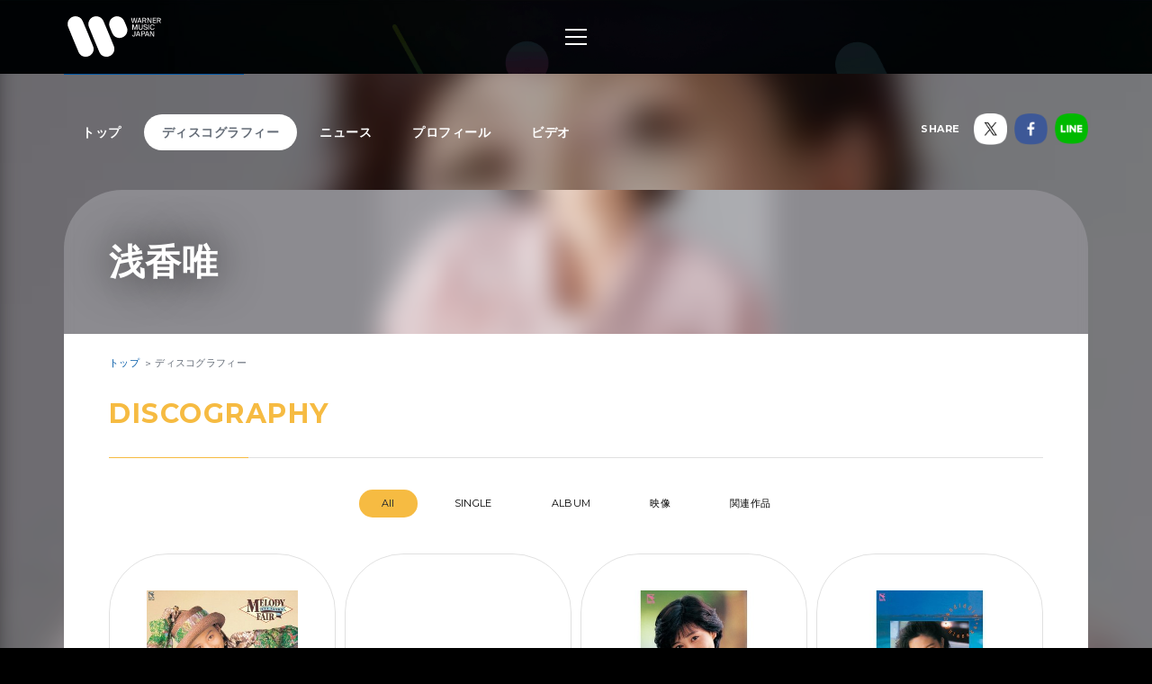

--- FILE ---
content_type: text/html; charset=utf-8
request_url: https://wmg.jp/asakayui/discography/page2/
body_size: 9680
content:
<!DOCTYPE html><html lang="ja"><head><meta content="IE=Edge" http-equiv="X-UA-Compatible" /><!--Google Tag Manager  Add 2019.12.11--><script>(function(w,d,s,l,i){w[l]=w[l]||[];w[l].push({'gtm.start':new Date().getTime(),event:'gtm.js'});var f=d.getElementsByTagName(s)[0],j=d.createElement(s),dl=l!='dataLayer'?'&l='+l:'';j.async=true;j.src='https://www.googletagmanager.com/gtm.js?id='+i+dl;f.parentNode.insertBefore(j,f);})(window,document,'script','dataLayer','GTM-PGTDRKD');</script><!--End Google Tag Manager--><!---- Google Tag Manager ----><script>(function(w,d,s,l,i){w[l]=w[l]||[];w[l].push({'gtm.start':new Date().getTime(),event:'gtm.js'});var f=d.getElementsByTagName(s)[0],j=d.createElement(s),dl=l!='dataLayer'?'&l='+l:'';j.async=true;j.src='https://www.googletagmanager.com/gtm.js?id='+i+dl;f.parentNode.insertBefore(j,f);})(window,document,'script','dataLayer','GTM-Q9F5');</script><!---- End Google Tag Manager ----><!--OneTrust Cookies Consent Notice start  Add 2025.04.03--><script charset="UTF-8" data-document-language="true" data-domain-script="25abccbb-4295-4bf7-b1f2-a5e4793276d6" id="onetrustcdn" src="https://cdn.cookielaw.org/scripttemplates/otSDKStub.js" type="text/javascript"></script><script type="text/javascript">function OptanonWrapper() {
  var allLinks = document.querySelectorAll('a[href*="https://www.wminewmedia.com/cookies-policy/"]:not([href*="?ot="])');
  for (var i = 0; i < allLinks.length; i++) {
    let href = allLinks[i].href;
    href = href + '?ot=' + document.getElementById('onetrustcdn').getAttribute('data-domain-script') + '&url=' + window.location.hostname;
    allLinks[i].setAttribute("href", href);
    allLinks[i].setAttribute("target", "_blank");
  }
  var eOT = new Event("OneTrustGroupsUpdated");
  document.dispatchEvent(eOT);
}</script><link href="https://www.wminewmedia.com/cookies-policy/onetrust/ot.css" rel="stylesheet" type="text/css" /><!--OneTrust Cookies Consent Notice end--><meta content="noimageai, noai" name="robots" /><meta content="width=device-width" name="viewport" /><meta content="telephone=no" name="format-detection" /><meta charset="utf-8">
<title>浅香唯 ディスコグラフィー | Warner Music Japan</title>
<meta name="description" content="浅香唯の最新リリース情報、過去のディスコグラフィ一覧をご覧いただけます。">
<meta name="keywords" content="浅香唯,浅香 唯 asaka yui アサカユイ あさかゆい,スケバン刑事,ディスコグラフィ,discography,試聴,mv,ワーナーミュージック・ジャパン,warner music japan">
<link rel="canonical" href="https://wmg.jp/asakayui/discography/">
<meta property="og:title" content="浅香唯 ディスコグラフィー | Warner Music Japan">
<meta property="og:description" content="浅香唯の最新リリース情報、過去のディスコグラフィ一覧をご覧いただけます。">
<meta property="og:type" content="article">
<meta property="og:url" content="https://wmg.jp/asakayui/discography/">
<meta property="og:image" content="https://wmg.jp/artists/5784/images/assasa.jpg">
<meta property="og:site_name" content="ワーナーミュージック・ジャパン | Warner Music Japan">
<meta property="og:locale" content="ja_JP">
<meta name="twitter:card" content="summary">
<meta name="twitter:site" content="@warnermusic_jp">
<meta name="twitter:image" content="https://wmg.jp/artists/5784/images/asaka.jpg"><meta content="#2d88ef" name="msapplication-TileColor" /><meta content="/assets/img/favicons/mstile-144x144.png" name="msapplication-TileImage" /><link href="/assets/img/favicons/favicon.ico" rel="shortcut icon" type="image/vnd.microsoft.icon" /><link href="/assets/img/favicons/favicon.ico" rel="icon" type="image/vnd.microsoft.icon" /><link href="/assets/img/favicons/apple-touch-icon-57x57.png" rel="apple-touch-icon" sizes="57x57" /><link href="/assets/img/favicons/apple-touch-icon-60x60.png" rel="apple-touch-icon" sizes="60x60" /><link href="/assets/img/favicons/apple-touch-icon-72x72.png" rel="apple-touch-icon" sizes="72x72" /><link href="/assets/img/favicons/apple-touch-icon-76x76.png" rel="apple-touch-icon" sizes="76x76" /><link href="/assets/img/favicons/apple-touch-icon-114x114.png" rel="apple-touch-icon" sizes="114x114" /><link href="/assets/img/favicons/apple-touch-icon-120x120.png" rel="apple-touch-icon" sizes="120x120" /><link href="/assets/img/favicons/apple-touch-icon-144x144.png" rel="apple-touch-icon" sizes="144x144" /><link href="/assets/img/favicons/apple-touch-icon-152x152.png" rel="apple-touch-icon" sizes="152x152" /><link href="/assets/img/favicons/apple-touch-icon-180x180.png" rel="apple-touch-icon" sizes="180x180" /><link href="/assets/img/favicons/android-chrome-36x36.png" rel="icon" sizes="36x36" type="image/png" /><link href="/assets/img/favicons/android-chrome-48x48.png" rel="icon" sizes="48x48" type="image/png" /><link href="/assets/img/favicons/android-chrome-72x72.png" rel="icon" sizes="72x72" type="image/png" /><link href="/assets/img/favicons/android-chrome-96x96.png" rel="icon" sizes="96x96" type="image/png" /><link href="/assets/img/favicons/android-chrome-128x128.png" rel="icon" sizes="128x128" type="image/png" /><link href="/assets/img/favicons/android-chrome-144x144.png" rel="icon" sizes="144x144" type="image/png" /><link href="/assets/img/favicons/android-chrome-152x152.png" rel="icon" sizes="152x152" type="image/png" /><link href="/assets/img/favicons/android-chrome-192x192.png" rel="icon" sizes="192x192" type="image/png" /><link href="/assets/img/favicons/android-chrome-256x256.png" rel="icon" sizes="256x256" type="image/png" /><link href="/assets/img/favicons/android-chrome-384x384.png" rel="icon" sizes="384x384" type="image/png" /><link href="/assets/img/favicons/android-chrome-512x512.png" rel="icon" sizes="512x512" type="image/png" /><link href="/assets/img/favicons/icon-36x36.png" rel="icon" sizes="36x36" type="image/png" /><link href="/assets/img/favicons/icon-48x48.png" rel="icon" sizes="48x48" type="image/png" /><link href="/assets/img/favicons/icon-72x72.png" rel="icon" sizes="72x72" type="image/png" /><link href="/assets/img/favicons/icon-96x96.png" rel="icon" sizes="96x96" type="image/png" /><link href="/assets/img/favicons/icon-128x128.png" rel="icon" sizes="128x128" type="image/png" /><link href="/assets/img/favicons/icon-144x144.png" rel="icon" sizes="144x144" type="image/png" /><link href="/assets/img/favicons/icon-152x152.png" rel="icon" sizes="152x152" type="image/png" /><link href="/assets/img/favicons/icon-160x160.png" rel="icon" sizes="160x160" type="image/png" /><link href="/assets/img/favicons/icon-192x192.png" rel="icon" sizes="192x192" type="image/png" /><link href="/assets/img/favicons/icon-196x196.png" rel="icon" sizes="196x196" type="image/png" /><link href="/assets/img/favicons/icon-256x256.png" rel="icon" sizes="256x256" type="image/png" /><link href="/assets/img/favicons/icon-384x384.png" rel="icon" sizes="384x384" type="image/png" /><link href="/assets/img/favicons/icon-512x512.png" rel="icon" sizes="512x512" type="image/png" /><link href="/assets/img/favicons/icon-16x16.png" rel="icon" sizes="16x16" type="image/png" /><link href="/assets/img/favicons/icon-24x24.png" rel="icon" sizes="24x24" type="image/png" /><link href="/assets/img/favicons/icon-32x32.png" rel="icon" sizes="32x32" type="image/png" /><link href="https://fonts.googleapis.com/css?family=Montserrat:400,700" rel="stylesheet" /><link rel="stylesheet" media="all" href="/assets/application-2377c1218932b80bb6654ab655b76532b179d4181dc334ccc5c73ff63cf49cf3.css" /><script src="/assets/application-1e5bf4d3b518ab1edfda28bb0132db4b344d51196c32d11ed1af52a5568c7d53.js"></script><meta name="csrf-param" content="authenticity_token" />
<meta name="csrf-token" content="Ouw0BWreNso0FDy7B+IJHlm/rUOEqIgn9RDGUFoZ+FeW9c3t8VkRj8e02YX03exU58Uo0jNer0Ykp0PH6ZEgBg==" /><script src="/common/js/ga.js" type="text/javascript"></script><style type="text/css">.artist__body {}
.artist__body, .pager__num.-current {color:  !important;}
.headingColor, .artist .playlist__list a:not(.-current):hover {color:  !important;}.headingBgColor, .section__title.headingColor::before, .section__filter .-current a, .artist .playlist__list .-current {background-color:  !important;}.artist .playlist__list a:not(.-current):hover {border: 1px solid  !important;}
.linkColor, .pagination a:not(.-current), .breadcrumbs a[href] {color:  !important;}</style></head><body class="-artist"><!--Google Tag Manager (noscript)  Add 2019.12.11--><noscript><iframe height="0" src="https://www.googletagmanager.com/ns.html?id=GTM-PGTDRKD" style="display:none;visibility:hidden" width="0"></iframe></noscript><!--End Google Tag Manager (noscript)--><!--Google Tag Manager (noscript)--><noscript><iframe height="0" src="https://www.googletagmanager.com/ns.html?id=GTM-Q9F5" style="display:none;visibility:hidden" width="0"></iframe></noscript><!--End Google Tag Manager (noscript)--><header class="header" role="banner"><div class="header__inner"><h1 class="header__logo"><a href="/"><img alt="ワーナーミュージック・ジャパン | Warner Music Japan" src="/assets/img/logo.svg" /></a></h1><div class="header__toggle -open"><a data-wmg-btn-open=""><span></span></a></div><nav class="header__nav nav"><div class="nav__inner"><div class="header__toggle -close"><a data-wmg-btn-close=""><span></span></a></div><p class="header__logo"><a href="/"><img alt="ワーナーミュージック・ジャパン | Warner Music Japan" src="/assets/img/logo.svg" /></a></p><div class="nav__search"><form id="searchform" name="searchform" action="/search/" accept-charset="UTF-8" method="get"><input type="text" name="q" id="keywords" placeholder="キーワード" /><button name="button" type="button" onclick="document.searchform.submit()"><i class="wmgIcon -search"></i></button></form></div><div class="nav__content"><ul class="nav__links"><li class="nav__link"><a class="-warnerblue -bg" href="/artistlist/"><span>アーティスト検索</span></a></li><li class="nav__link"><a class="-red -bg" href="/newrelease/"><span>リリース一覧</span></a></li><li class="nav__link"><a class="-purple -bg" href="/feature/"><span>特集</span></a></li></ul><div class="nav__sns"><p><span>SNS<span class="pc">で最新情報をチェック！</span></span></p><ul><li><a href="https://twitter.com/warnermusic_jp" target="_blank"><img alt="X（旧Twitter）" src="/assets/img/sns_x.png?240123" /></a></li><li><a href="https://www.instagram.com/warnermusic_jp/" target="_blank"><img alt="Instagram" src="/assets/img/sns_instagram.png" /></a></li><li><a href="https://www.tiktok.com/@warnermusic_japan" target="_blank"><img alt="TikTok" src="/assets/img/sns_tiktok.png" /></a></li><li><a href="http://www.youtube.com/warnermusicjapan" target="_blank"><img alt="YouTube" src="/assets/img/sns_youtube.png" /></a></li><li><a href="https://www.facebook.com/warnermusicjapan" target="_blank"><img alt="Facebook" src="/assets/img/sns_facebook.png" /></a></li></ul></div></div></div></nav><aside class="header__share"><ul><li><a href="https://twitter.com/warnermusic_jp" target="_blank"><img alt="X（旧Twitter）" src="/assets/img/sns_x.png?240123" /></a></li><li><a href="https://www.facebook.com/warnermusicjapan" target="_blank"><img alt="Facebook" src="/assets/img/sns_facebook.png" /></a></li></ul></aside></div></header><main class="main" role="main"><div class="section blank"></div><div class="content"><article class="artist -page"><div class="artistBg"><div style="background-image: url(/artists/5784/images/ai_68x68_asaka.jpg);"></div></div><header class="artist__header"><nav class="artist__nav"><ul><li><a class="" href="/asakayui/">トップ</a></li><li><a class="-current" href="/asakayui/discography/">ディスコグラフィー</a></li><li><a class="" href="/asakayui/news/">ニュース</a></li><li><a class="" href="/asakayui/profile/">プロフィール</a></li><li><a class="" href="/asakayui/mv/">ビデオ</a></li></ul></nav><div class="artist__top"><div class="artist__image" style="background-image: url(/artists/5784/images/assasa.jpg);"></div><p class="artist__name"><em>浅香唯</em></p></div><aside class="artist__share"><p>SHARE</p><ul><li class="-twitter"><a target="_blank"><img alt="X（旧Twitter）" src="/assets/img/sns_x.png?240123" /></a></li><li class="-facebook"><a target="_blank"><img alt="Facebook" src="/assets/img/sns_facebook.png" /></a></li><li class="-line"><a target="_blank"><img alt="Line" src="/assets/img/sns_line.png" /></a></li></ul></aside></header><div class="artist__body"><div class="breadcrumbs" itemscope="" itemtype="http://schema.org/BreadcrumbList"><span itemprop="itemListElement" itemscope="itemscope" itemtype="http://schema.org/ListItem"><a itemtype="http://schema.org/Thing" itemprop="item" href="/asakayui/"><span itemprop="name">トップ</span></a><meta content="1" itemprop="position" /></span><span itemprop="itemListElement" itemscope="itemscope" itemtype="http://schema.org/ListItem"><a itemprop="item" itemtype="http://schema.org/Thing"><span itemprop="name">ディスコグラフィー</span></a><meta content="2" itemprop="position" /></span></div><div class="artistDisco -list"><section class="section"><div class="section__inner"><h1 class="section__title headingColor"><em>Discography</em></h1><div class="-clear"><ul class="section__filter disco__filter"><li class="-current"><a href="/asakayui/discography/">All</a></li><li><a href="/asakayui/discography/single/">SINGLE<i class="wmgIcon -arrow_down_2"></i></a></li><li><a href="/asakayui/discography/album/">ALBUM<i class="wmgIcon -arrow_down_2"></i></a></li><li><a href="/asakayui/discography/video/">映像<i class="wmgIcon -arrow_down_2"></i></a></li><li><a href="/asakayui/discography/related">関連作品</a></li></ul></div><div class="disco__list"><article class="disco__item"><div class="disco__jacket"><a href="/asakayui/discography/6806/"><img alt="" data-original="/packages/6806/images/pi_320x320_wpcl000010801_LLL.jpg" height="168" width="168" /></a><div class="disco__footer"><div class="disco__buy pc"><a class="-disabled" data-wmg-modal-opener="purchase" href="#purchase6806">Buy<i class="wmgIcon -plus"></i></a></div><div class="disco__trial"><button data-wmg-spotify-popup="https://open.spotify.com/embed/album/5xf9wflaSqu443Yaa5YZeZ" onclick="_gaq.push([&#39;_trackEvent&#39;, &#39;Preview&#39;, &#39;Listen&#39;, &#39;/asakayui/discography/page2_WPCL-10801&#39;, 1, true]);" type="button"><i class="wmgIcon -music"></i><span class="sp">試聴</span></button></div></div></div><div class="disco__body"><div class="disco__info"><ul class="discotags"><li class="discotags__tag -album">ALBUM</li><li class="discotags__tag -kikaku">CD</li></ul></div><div class="disco__title"><h3><a class="linkColor" href="/asakayui/discography/6806/">MELODY FAIR＜紙ジャケットCD＞</a></h3><p class="disco__description">2010.07.07 発売 ￥2,409（税込）／WPCL-10801</p><ul class="disco__delitags"><li class="discotags__tag -saihan">再販</li></ul></div></div></article><article class="disco__item"><div class="disco__jacket"><a href="/asakayui/discography/6807/"><img alt="" data-original="/packages/6807/images/pi_320x320_wpzl000030187_LLL.jpg" height="168" width="168" /></a><div class="disco__footer"><div class="disco__buy pc"><a class="-disabled" data-wmg-modal-opener="purchase" href="#purchase6807">Buy<i class="wmgIcon -plus"></i></a></div></div></div><div class="disco__body"><div class="disco__info"><ul class="discotags"><li class="discotags__tag -album">ALBUM</li><li class="discotags__tag -kikaku">CD+DVD</li></ul></div><div class="disco__title"><h3><a class="linkColor" href="/asakayui/discography/6807/">紙ジャケットCD-BOX</a></h3><p class="disco__description">2010.07.07 発売 ￥16,553（税込）／WPZL-30187/194</p><ul class="disco__delitags"><li class="discotags__tag -saihan">再販</li></ul></div></div></article><article class="disco__item"><div class="disco__jacket"><a href="/asakayui/discography/6808/"><img alt="" data-original="/packages/6808/images/pi_320x320_wpbl000090139_LLL.jpg" height="168" width="168" /></a><div class="disco__footer"><div class="disco__buy pc"><a class="-disabled" data-wmg-modal-opener="purchase" href="#purchase6808">Buy<i class="wmgIcon -plus"></i></a></div></div></div><div class="disco__body"><div class="disco__info"><ul class="discotags"><li class="discotags__tag -video">映像</li><li class="discotags__tag -kikaku">DVD</li></ul></div><div class="disco__title"><h3><a class="linkColor" href="/asakayui/discography/6808/">ONLY YUI</a></h3><p class="disco__description">2010.06.23 発売 ￥2,934（税込）／WPBL-90139</p></div></div></article><article class="disco__item"><div class="disco__jacket"><a href="/asakayui/discography/6809/"><img alt="" data-original="/packages/6809/images/pi_320x320_wpbl000090140_LLL.jpg" height="168" width="168" /></a><div class="disco__footer"><div class="disco__buy pc"><a class="-disabled" data-wmg-modal-opener="purchase" href="#purchase6809">Buy<i class="wmgIcon -plus"></i></a></div></div></div><div class="disco__body"><div class="disco__info"><ul class="discotags"><li class="discotags__tag -video">映像</li><li class="discotags__tag -kikaku">DVD</li></ul></div><div class="disco__title"><h3><a class="linkColor" href="/asakayui/discography/6809/">Candid Girl - 浅香唯 IN AUSTRALIA</a></h3><p class="disco__description">2010.06.23 発売 ￥2,934（税込）／WPBL-90140</p></div></div></article><article class="disco__item"><div class="disco__jacket"><a href="/asakayui/discography/6810/"><img alt="" data-original="/packages/6810/images/pi_320x320_wpbl000090141_LLL.jpg" height="168" width="168" /></a><div class="disco__footer"><div class="disco__buy pc"><a class="-disabled" data-wmg-modal-opener="purchase" href="#purchase6810">Buy<i class="wmgIcon -plus"></i></a></div></div></div><div class="disco__body"><div class="disco__info"><ul class="discotags"><li class="discotags__tag -video">映像</li><li class="discotags__tag -kikaku">DVD</li></ul></div><div class="disco__title"><h3><a class="linkColor" href="/asakayui/discography/6810/">ロックンロール・サーカス’89 浅香唯スパークリング・ライブ</a></h3><p class="disco__description">2010.06.23 発売 ￥3,562（税込）／WPBL-90141</p></div></div></article><article class="disco__item"><div class="disco__jacket"><a href="/asakayui/discography/6748/"><img alt="" data-original="/packages/6748/images/pi_320x320_wpcl000010793_LLL.jpg" height="168" width="168" /></a><div class="disco__footer"><div class="disco__buy pc"><a class="-disabled" data-wmg-modal-opener="purchase" href="#purchase6748">Buy<i class="wmgIcon -plus"></i></a></div><div class="disco__trial"><button data-wmg-spotify-popup="https://open.spotify.com/embed/album/4uM0EGl4P6cBf78WTPo7MW" onclick="_gaq.push([&#39;_trackEvent&#39;, &#39;Preview&#39;, &#39;Listen&#39;, &#39;/asakayui/discography/page2_WPCL-10793/4&#39;, 1, true]);" type="button"><i class="wmgIcon -music"></i><span class="sp">試聴</span></button></div></div></div><div class="disco__body"><div class="disco__info"><ul class="discotags"><li class="discotags__tag -album">ALBUM</li><li class="discotags__tag -kikaku">CD</li></ul></div><div class="disco__title"><h3><a class="linkColor" href="/asakayui/discography/6748/">CRYSTALS ～25th Anniversary Best～</a></h3><p class="disco__description">2010.06.09 発売 ￥3,353（税込）／WPCL-10793/4</p></div></div></article><article class="disco__item"><div class="disco__jacket"><a href="/asakayui/discography/2461/"><img alt="" data-original="/packages/2461/images/pi_320x320_wpcl000070503_LLL.jpg" height="168" width="168" /></a><div class="disco__footer"><div class="disco__buy pc"><a class="-disabled" data-wmg-modal-opener="purchase" href="#purchase2461">Buy<i class="wmgIcon -plus"></i></a></div><div class="disco__trial"><button data-wmg-spotify-popup="https://open.spotify.com/embed/album/5QfnomtmtNvgdAScuyhAo8" onclick="_gaq.push([&#39;_trackEvent&#39;, &#39;Preview&#39;, &#39;Listen&#39;, &#39;/asakayui/discography/page2_WPCL-70503&#39;, 1, true]);" type="button"><i class="wmgIcon -music"></i><span class="sp">試聴</span></button></div></div></div><div class="disco__body"><div class="disco__info"><ul class="discotags"><li class="discotags__tag -album">ALBUM</li><li class="discotags__tag -kikaku">CD</li></ul></div><div class="disco__title"><h3><a class="linkColor" href="/asakayui/discography/2461/">究極のベスト！ 浅香 唯</a></h3><p class="disco__description">2005.06.22 発売 ￥1,572（税込）／WPCL-70503</p></div></div></article><article class="disco__item"><div class="disco__jacket"><a href="/asakayui/discography/27158/"><img alt="" data-original="/packages/27158/images/pi_320x320_Yawara_WPDH-11170_640.jpg" height="168" width="168" /></a><div class="disco__footer"></div></div><div class="disco__body"><div class="disco__info"><ul class="discotags"><li class="discotags__tag -album">ALBUM</li><li class="discotags__tag -delitag">配信限定</li></ul></div><div class="disco__title"><h3>矢島賢、浅香唯<a class="linkColor" href="/asakayui/discography/27158/">YAWARA! (オリジナル・サウンドトラック)</a></h3><p class="disco__description">2022.12.04 配信／5054197445743</p><ul class="disco__delitags"></ul></div></div></article></div></div></section><div class="list__pager"><nav class="pagination"><span class="prev"><a rel="prev" class="pager__prev -disabled" href="/asakayui/discography/">&lt;</a></span> <a rel="prev" class="pager__num -disabled" href="/asakayui/discography/">1</a> <a class="pager__num -disabled -current" href="/asakayui/discography/page2/">2</a> </nav></div></div><section data-wmg-modal-target="" id="purchase6806"><div class="modalPurchase"><div class="modalPurchase__inner"><div class="modalPurchase__image"><img alt="" data-original="/packages/6806/images/pi_320x320_wpcl000010801_LLL.jpg" height="168" width="168" /></div><div class="modalPurchase__text"><h3 class="modalPurchase__name"><span>浅香唯</span><em>MELODY FAIR＜紙ジャケットCD＞</em></h3><ul class="discotags"><li class="discotags__tag -album">ALBUM</li><li class="discotags__tag -kikaku">CD</li><li class="discotags__tag -saihan">再販</li></ul><p class="modalPurchase__info">2010.07.07 発売 ￥2,409（税込）／WPCL-10801</p><div class="modalPurchase__more" data-wmg-more=""><a href="#">もっと見る</a><div class="-hidden"><p>ビッグヒットを記録し代表曲となった「セシル」、また他にも名曲「Melody」、ナンバーワンヒット「TRUE LOVE」を収録！アナログLPで発売された最後のアルバムでもある1989年発表の名作。</p></div></div></div><div class="modalPurchase__retailers retailers"><section class="retailers__section -buy"><h4 class="retailers__title"><span>Buy</span><span></span></h4><div class"retailers__list"><div class="retailer -bordered"><a href="https://www.amazon.co.jp/dp/B003JEHCTQ/ref=as_li_ss_tl?pf_rd_m=AN1VRQENFRJN5&pf_rd_p=14895845-6b63-47e2-b967-96bf0ca66fcb&pd_rd_wg=9ztv0&pf_rd_r=66ZE6KD7K69YT5MBSAZQ&pf_rd_s=desktop-sx-bottom-slot&pf_rd_t=301&pd_rd_i=B003JEHCTQ&pd_rd_w=IoHsC&pf_rd_i=B00OMKTUZA&pd_rd_r=39b048ec-0e3b-4a34-b2db-b756f7e75393&ie=UTF8&qid=1535368961&sr=3&linkCode=ll1&tag=art_wmj3-22&linkId=c943c8f0cfb3e32b4070253e8e411aa9&language=ja_JP" target="_blank"><img src="/assets/img/bnr_retailer_amazon.png" alt="Amazon"></a></div><div class="retailer"><a href="http://ck.jp.ap.valuecommerce.com/servlet/referral?sid=2622717&pid=880115287&vc_url=http://tower.jp/search/item/WPCL-10801/" target="_blank"><img src="/assets/img/bnr_retailer_towerrecords.png" alt="TOWER RECORDS ONLINE"></a></div><div class="retailer -bordered"><a href="http://click.linksynergy.com/fs-bin/click?id=0MjDkhL2fM4&subid=&offerid=314039.1&type=10&tmpid=1161&RD_PARM1=http%253A%252F%252Fwww.hmv.co.jp%252Fsearch%252Fsearchresults.asp%253Fisbn%253D4943674098781" target="_blank"><img src="/assets/img/banner/buy/hmvbooks.png" alt="HMV&BOOKS online"></a></div></div></section><section class="retailers__section -download"><h4 class="retailers__title"><span>Download</span><span></span></h4><div class"retailers__list"><div class="retailer"><a href="https://itunes.apple.com/jp/album/melody-fair-8-2015-remaster/1617320886?app=itunes&at=10l6Y8" target="_blank"><img src="/assets/img/banner/buy/itunes.png" alt="iTunes から入手"></a></div><div class="retailer"><a href="http://ck.jp.ap.valuecommerce.com/servlet/referral?sid=2622717&pid=884278804&vc_url=https://recochoku.jp/album/A2002784330/album" target="_blank"><img src="/assets/img/banner/buy/recochoku.png" alt="レコチョク"></a></div><div class="retailer -bordered"><a href="https://www.amazon.co.jp/dp/B09X4JDWRV/ref=as_li_ss_tl?pf_rd_m=AN1VRQENFRJN5&pf_rd_p=14895845-6b63-47e2-b967-96bf0ca66fcb&pd_rd_wg=9ztv0&pf_rd_r=66ZE6KD7K69YT5MBSAZQ&pf_rd_s=desktop-sx-bottom-slot&pf_rd_t=301&pd_rd_i=B09X4JDWRV&pd_rd_w=IoHsC&pf_rd_i=B00OMKTUZA&pd_rd_r=39b048ec-0e3b-4a34-b2db-b756f7e75393&ie=UTF8&qid=1535368961&sr=3&linkCode=ll1&tag=art_wmj3-22&linkId=c943c8f0cfb3e32b4070253e8e411aa9&language=ja_JP" target="_blank"><img src="/assets/img/banner/buy/amazonmusic.png" alt="Amazon Music"></a></div><div class="retailer"><a href="https://mora.jp/package/43000008/A10302B0007450364F/" target="_blank"><img src="/assets/img/banner/buy/mora.png" alt="mora"></a></div></div></section><section class="retailers__section -streaming"><h4 class="retailers__title"><span>Streaming</span><span></span></h4><div class"retailers__list"><div class="retailer"><a href="https://itunes.apple.com/jp/album/melody-fair-8-2015-remaster/1617320886?app=music&at=10l6Y8" target="_blank"><img src="/assets/img/banner/buy/applemusic.png?211224" alt="Apple Music で聴く"></a></div><div class="retailer -bordered"><a href="https://www.amazon.co.jp/dp/B09X4JDWRV/ref=as_li_ss_tl?pf_rd_m=AN1VRQENFRJN5&pf_rd_p=14895845-6b63-47e2-b967-96bf0ca66fcb&pd_rd_wg=9ztv0&pf_rd_r=66ZE6KD7K69YT5MBSAZQ&pf_rd_s=desktop-sx-bottom-slot&pf_rd_t=301&pd_rd_i=B09X4JDWRV&pd_rd_w=IoHsC&pf_rd_i=B00OMKTUZA&pd_rd_r=39b048ec-0e3b-4a34-b2db-b756f7e75393&ie=UTF8&qid=1535368961&sr=3&linkCode=ll1&tag=art_wmj3-22&linkId=c943c8f0cfb3e32b4070253e8e411aa9&language=ja_JP" target="_blank"><img src="/assets/img/banner/buy/amazonmusic.png" alt="Amazon Music Unlimited"></a></div><div class="retailer"><a href="https://open.spotify.com/album/5xf9wflaSqu443Yaa5YZeZ" target="_blank"><img src="/assets/img/banner/buy/spotify.png" alt="Spotify"></a></div><div class="retailer -bordered"><a href="https://music.line.me/webapp/album/mb00000000027d5ce1" target="_blank"><img src="/assets/img/banner/buy/line.png?190625" alt="LINE"></a></div><div class="retailer -bordered"><a href="https://s.awa.fm/album/2a4d6683ae41609b2922" target="_blank"><img src="/assets/img/banner/buy/awa.png" alt="AWA"></a></div></div></section></div></div></div></section><section data-wmg-modal-target="" id="purchase6807"><div class="modalPurchase"><div class="modalPurchase__inner"><div class="modalPurchase__image"><img alt="" data-original="/packages/6807/images/pi_320x320_wpzl000030187_LLL.jpg" height="168" width="168" /></div><div class="modalPurchase__text"><h3 class="modalPurchase__name"><span>浅香唯</span><em>紙ジャケットCD-BOX</em></h3><ul class="discotags"><li class="discotags__tag -album">ALBUM</li><li class="discotags__tag -kikaku">CD+DVD</li><li class="discotags__tag -saihan">再販</li></ul><p class="modalPurchase__info">2010.07.07 発売 ￥16,553（税込）／WPZL-30187/194</p><div class="modalPurchase__more" data-wmg-more=""><a href="#">もっと見る</a><div class="-hidden"><p>[BOXセットのみの豪華2大特典]  ☆ボーナスDVD  『Fun! Fan! Fun! Yuiグラフィティ』付！ （1989年発表の本映像作品を初DVD化のうえ紙ジャケット仕様で収録！） ☆豪華48Pスペシャル写真集付！</p></div></div></div><div class="modalPurchase__retailers retailers"><section class="retailers__section -buy"><h4 class="retailers__title"><span>Buy</span><span></span></h4><div class"retailers__list"><div class="retailer -bordered"><a href="https://www.amazon.co.jp/dp/B003JEHCVY/ref=as_li_ss_tl?pf_rd_m=AN1VRQENFRJN5&pf_rd_p=14895845-6b63-47e2-b967-96bf0ca66fcb&pd_rd_wg=9ztv0&pf_rd_r=66ZE6KD7K69YT5MBSAZQ&pf_rd_s=desktop-sx-bottom-slot&pf_rd_t=301&pd_rd_i=B003JEHCVY&pd_rd_w=IoHsC&pf_rd_i=B00OMKTUZA&pd_rd_r=39b048ec-0e3b-4a34-b2db-b756f7e75393&ie=UTF8&qid=1535368961&sr=3&linkCode=ll1&tag=art_wmj3-22&linkId=c943c8f0cfb3e32b4070253e8e411aa9&language=ja_JP" target="_blank"><img src="/assets/img/bnr_retailer_amazon.png" alt="Amazon"></a></div><div class="retailer"><a href="http://ck.jp.ap.valuecommerce.com/servlet/referral?sid=2622717&pid=880115287&vc_url=http://tower.jp/search/item/WPZL-30187/" target="_blank"><img src="/assets/img/bnr_retailer_towerrecords.png" alt="TOWER RECORDS ONLINE"></a></div><div class="retailer -bordered"><a href="http://click.linksynergy.com/fs-bin/click?id=0MjDkhL2fM4&subid=&offerid=314039.1&type=10&tmpid=1161&RD_PARM1=http%253A%252F%252Fwww.hmv.co.jp%252Fsearch%252Fsearchresults.asp%253Fisbn%253D4943674099313" target="_blank"><img src="/assets/img/banner/buy/hmvbooks.png" alt="HMV&BOOKS online"></a></div></div></section></div></div></div></section><section data-wmg-modal-target="" id="purchase6808"><div class="modalPurchase"><div class="modalPurchase__inner"><div class="modalPurchase__image"><img alt="" data-original="/packages/6808/images/pi_320x320_wpbl000090139_LLL.jpg" height="168" width="168" /></div><div class="modalPurchase__text"><h3 class="modalPurchase__name"><span>浅香唯</span><em>ONLY YUI</em></h3><ul class="discotags"><li class="discotags__tag -video">映像</li><li class="discotags__tag -kikaku">DVD</li></ul><p class="modalPurchase__info">2010.06.23 発売 ￥2,934（税込）／WPBL-90139</p><div class="modalPurchase__more" data-wmg-more=""><a href="#">もっと見る</a><div class="-hidden"><p>『スケバン刑事III』への主演、「STAR」の大ヒットでトップアイドルの仲間入りをした浅香唯のファーストビデオ！1987年作品の初DVD化！</p></div></div></div><div class="modalPurchase__retailers retailers"><section class="retailers__section -buy"><h4 class="retailers__title"><span>Buy</span><span></span></h4><div class"retailers__list"><div class="retailer -bordered"><a href="https://www.amazon.co.jp/dp/B003JEHD22/ref=as_li_ss_tl?pf_rd_m=AN1VRQENFRJN5&pf_rd_p=14895845-6b63-47e2-b967-96bf0ca66fcb&pd_rd_wg=9ztv0&pf_rd_r=66ZE6KD7K69YT5MBSAZQ&pf_rd_s=desktop-sx-bottom-slot&pf_rd_t=301&pd_rd_i=B003JEHD22&pd_rd_w=IoHsC&pf_rd_i=B00OMKTUZA&pd_rd_r=39b048ec-0e3b-4a34-b2db-b756f7e75393&ie=UTF8&qid=1535368961&sr=3&linkCode=ll1&tag=art_wmj3-22&linkId=c943c8f0cfb3e32b4070253e8e411aa9&language=ja_JP" target="_blank"><img src="/assets/img/bnr_retailer_amazon.png" alt="Amazon"></a></div><div class="retailer"><a href="http://ck.jp.ap.valuecommerce.com/servlet/referral?sid=2622717&pid=880115287&vc_url=http://tower.jp/search/item/WPBL-90139/" target="_blank"><img src="/assets/img/bnr_retailer_towerrecords.png" alt="TOWER RECORDS ONLINE"></a></div><div class="retailer -bordered"><a href="http://click.linksynergy.com/fs-bin/click?id=0MjDkhL2fM4&subid=&offerid=314039.1&type=10&tmpid=1161&RD_PARM1=http%253A%252F%252Fwww.hmv.co.jp%252Fsearch%252Fsearchresults.asp%253Fisbn%253D4943674099658" target="_blank"><img src="/assets/img/banner/buy/hmvbooks.png" alt="HMV&BOOKS online"></a></div></div></section></div></div></div></section><section data-wmg-modal-target="" id="purchase6809"><div class="modalPurchase"><div class="modalPurchase__inner"><div class="modalPurchase__image"><img alt="" data-original="/packages/6809/images/pi_320x320_wpbl000090140_LLL.jpg" height="168" width="168" /></div><div class="modalPurchase__text"><h3 class="modalPurchase__name"><span>浅香唯</span><em>Candid Girl - 浅香唯 IN AUSTRALIA</em></h3><ul class="discotags"><li class="discotags__tag -video">映像</li><li class="discotags__tag -kikaku">DVD</li></ul><p class="modalPurchase__info">2010.06.23 発売 ￥2,934（税込）／WPBL-90140</p><div class="modalPurchase__more" data-wmg-more=""><a href="#">もっと見る</a><div class="-hidden"><p>大ヒットを記録した同名アルバム『Candid Girl』の映像版！全編オーストラリアロケによる浅香唯のセカンド・ビデオ！1988年作品の初DVD化</p></div></div></div><div class="modalPurchase__retailers retailers"><section class="retailers__section -buy"><h4 class="retailers__title"><span>Buy</span><span></span></h4><div class"retailers__list"><div class="retailer -bordered"><a href="https://www.amazon.co.jp/dp/B003JEHD0O/ref=as_li_ss_tl?pf_rd_m=AN1VRQENFRJN5&pf_rd_p=14895845-6b63-47e2-b967-96bf0ca66fcb&pd_rd_wg=9ztv0&pf_rd_r=66ZE6KD7K69YT5MBSAZQ&pf_rd_s=desktop-sx-bottom-slot&pf_rd_t=301&pd_rd_i=B003JEHD0O&pd_rd_w=IoHsC&pf_rd_i=B00OMKTUZA&pd_rd_r=39b048ec-0e3b-4a34-b2db-b756f7e75393&ie=UTF8&qid=1535368961&sr=3&linkCode=ll1&tag=art_wmj3-22&linkId=c943c8f0cfb3e32b4070253e8e411aa9&language=ja_JP" target="_blank"><img src="/assets/img/bnr_retailer_amazon.png" alt="Amazon"></a></div><div class="retailer"><a href="http://ck.jp.ap.valuecommerce.com/servlet/referral?sid=2622717&pid=880115287&vc_url=http://tower.jp/search/item/WPBL-90140/" target="_blank"><img src="/assets/img/bnr_retailer_towerrecords.png" alt="TOWER RECORDS ONLINE"></a></div><div class="retailer -bordered"><a href="http://click.linksynergy.com/fs-bin/click?id=0MjDkhL2fM4&subid=&offerid=314039.1&type=10&tmpid=1161&RD_PARM1=http%253A%252F%252Fwww.hmv.co.jp%252Fsearch%252Fsearchresults.asp%253Fisbn%253D4943674099665" target="_blank"><img src="/assets/img/banner/buy/hmvbooks.png" alt="HMV&BOOKS online"></a></div></div></section></div></div></div></section><section data-wmg-modal-target="" id="purchase6810"><div class="modalPurchase"><div class="modalPurchase__inner"><div class="modalPurchase__image"><img alt="" data-original="/packages/6810/images/pi_320x320_wpbl000090141_LLL.jpg" height="168" width="168" /></div><div class="modalPurchase__text"><h3 class="modalPurchase__name"><span>浅香唯</span><em>ロックンロール・サーカス’89 浅香唯スパークリング・ライブ</em></h3><ul class="discotags"><li class="discotags__tag -video">映像</li><li class="discotags__tag -kikaku">DVD</li></ul><p class="modalPurchase__info">2010.06.23 発売 ￥3,562（税込）／WPBL-90141</p><div class="modalPurchase__more" data-wmg-more=""><a href="#">もっと見る</a><div class="-hidden"><p>大ヒット曲のオン・パレード！浅香唯の1989年のライブ・ツアーから最終の厚生年金会館公演の模様を収録した初のライブ映像！ 1989年作品の初DVD化！</p></div></div></div><div class="modalPurchase__retailers retailers"><section class="retailers__section -buy"><h4 class="retailers__title"><span>Buy</span><span></span></h4><div class"retailers__list"><div class="retailer -bordered"><a href="https://www.amazon.co.jp/dp/B003JEHD1I/ref=as_li_ss_tl?pf_rd_m=AN1VRQENFRJN5&pf_rd_p=14895845-6b63-47e2-b967-96bf0ca66fcb&pd_rd_wg=9ztv0&pf_rd_r=66ZE6KD7K69YT5MBSAZQ&pf_rd_s=desktop-sx-bottom-slot&pf_rd_t=301&pd_rd_i=B003JEHD1I&pd_rd_w=IoHsC&pf_rd_i=B00OMKTUZA&pd_rd_r=39b048ec-0e3b-4a34-b2db-b756f7e75393&ie=UTF8&qid=1535368961&sr=3&linkCode=ll1&tag=art_wmj3-22&linkId=c943c8f0cfb3e32b4070253e8e411aa9&language=ja_JP" target="_blank"><img src="/assets/img/bnr_retailer_amazon.png" alt="Amazon"></a></div><div class="retailer"><a href="http://ck.jp.ap.valuecommerce.com/servlet/referral?sid=2622717&pid=880115287&vc_url=http://tower.jp/search/item/WPBL-90141/" target="_blank"><img src="/assets/img/bnr_retailer_towerrecords.png" alt="TOWER RECORDS ONLINE"></a></div><div class="retailer -bordered"><a href="http://click.linksynergy.com/fs-bin/click?id=0MjDkhL2fM4&subid=&offerid=314039.1&type=10&tmpid=1161&RD_PARM1=http%253A%252F%252Fwww.hmv.co.jp%252Fsearch%252Fsearchresults.asp%253Fisbn%253D4943674099634" target="_blank"><img src="/assets/img/banner/buy/hmvbooks.png" alt="HMV&BOOKS online"></a></div></div></section></div></div></div></section><section data-wmg-modal-target="" id="purchase6748"><div class="modalPurchase"><div class="modalPurchase__inner"><div class="modalPurchase__image"><img alt="" data-original="/packages/6748/images/pi_320x320_wpcl000010793_LLL.jpg" height="168" width="168" /></div><div class="modalPurchase__text"><h3 class="modalPurchase__name"><span>浅香唯</span><em>CRYSTALS ～25th Anniversary Best～</em></h3><ul class="discotags"><li class="discotags__tag -album">ALBUM</li><li class="discotags__tag -kikaku">CD</li></ul><p class="modalPurchase__info">2010.06.09 発売 ￥3,353（税込）／WPCL-10793/4</p><div class="modalPurchase__more" data-wmg-more=""><a href="#">もっと見る</a><div class="-hidden"><p>デビュー25周年記念リリース
レーベルの垣根を越えた待望の決定盤ベストアルバムが登場！</p></div></div></div><div class="modalPurchase__retailers retailers"><section class="retailers__section -buy"><h4 class="retailers__title"><span>Buy</span><span></span></h4><div class"retailers__list"><div class="retailer -bordered"><a href="https://www.amazon.co.jp/dp/B003E838M2/ref=as_li_ss_tl?pf_rd_m=AN1VRQENFRJN5&pf_rd_p=14895845-6b63-47e2-b967-96bf0ca66fcb&pd_rd_wg=9ztv0&pf_rd_r=66ZE6KD7K69YT5MBSAZQ&pf_rd_s=desktop-sx-bottom-slot&pf_rd_t=301&pd_rd_i=B003E838M2&pd_rd_w=IoHsC&pf_rd_i=B00OMKTUZA&pd_rd_r=39b048ec-0e3b-4a34-b2db-b756f7e75393&ie=UTF8&qid=1535368961&sr=3&linkCode=ll1&tag=art_wmj3-22&linkId=c943c8f0cfb3e32b4070253e8e411aa9&language=ja_JP" target="_blank"><img src="/assets/img/bnr_retailer_amazon.png" alt="Amazon"></a></div><div class="retailer"><a href="http://ck.jp.ap.valuecommerce.com/servlet/referral?sid=2622717&pid=880115287&vc_url=http://tower.jp/search/item/WPCL-10793/" target="_blank"><img src="/assets/img/bnr_retailer_towerrecords.png" alt="TOWER RECORDS ONLINE"></a></div><div class="retailer -bordered"><a href="http://click.linksynergy.com/fs-bin/click?id=0MjDkhL2fM4&subid=&offerid=314039.1&type=10&tmpid=1161&RD_PARM1=http%253A%252F%252Fwww.hmv.co.jp%252Fsearch%252Fsearchresults.asp%253Fisbn%253D4943674098712" target="_blank"><img src="/assets/img/banner/buy/hmvbooks.png" alt="HMV&BOOKS online"></a></div></div></section><section class="retailers__section -download"><h4 class="retailers__title"><span>Download</span><span></span></h4><div class"retailers__list"><div class="retailer"><a href="https://itunes.apple.com/jp/album/crystals-25th-anniversary-best-warner-years/1623355631?app=itunes&at=10l6Y8" target="_blank"><img src="/assets/img/banner/buy/itunes.png" alt="iTunes から入手"></a></div><div class="retailer"><a href="http://ck.jp.ap.valuecommerce.com/servlet/referral?sid=2622717&pid=884278804&vc_url=https://recochoku.jp/album/A2002831076/album" target="_blank"><img src="/assets/img/banner/buy/recochoku.png" alt="レコチョク"></a></div><div class="retailer -bordered"><a href="https://www.amazon.co.jp/dp/B09ZY9MK8S/ref=as_li_ss_tl?pf_rd_m=AN1VRQENFRJN5&pf_rd_p=14895845-6b63-47e2-b967-96bf0ca66fcb&pd_rd_wg=9ztv0&pf_rd_r=66ZE6KD7K69YT5MBSAZQ&pf_rd_s=desktop-sx-bottom-slot&pf_rd_t=301&pd_rd_i=B09ZY9MK8S&pd_rd_w=IoHsC&pf_rd_i=B00OMKTUZA&pd_rd_r=39b048ec-0e3b-4a34-b2db-b756f7e75393&ie=UTF8&qid=1535368961&sr=3&linkCode=ll1&tag=art_wmj3-22&linkId=c943c8f0cfb3e32b4070253e8e411aa9&language=ja_JP" target="_blank"><img src="/assets/img/banner/buy/amazonmusic.png" alt="Amazon Music"></a></div><div class="retailer"><a href="https://mora.jp/package/43000008/A10302B0007541020F/" target="_blank"><img src="/assets/img/banner/buy/mora.png" alt="mora"></a></div></div></section><section class="retailers__section -streaming"><h4 class="retailers__title"><span>Streaming</span><span></span></h4><div class"retailers__list"><div class="retailer"><a href="https://itunes.apple.com/jp/album/crystals-25th-anniversary-best-warner-years/1623355631?app=music&at=10l6Y8" target="_blank"><img src="/assets/img/banner/buy/applemusic.png?211224" alt="Apple Music で聴く"></a></div><div class="retailer -bordered"><a href="https://www.amazon.co.jp/dp/B09ZY9MK8S/ref=as_li_ss_tl?pf_rd_m=AN1VRQENFRJN5&pf_rd_p=14895845-6b63-47e2-b967-96bf0ca66fcb&pd_rd_wg=9ztv0&pf_rd_r=66ZE6KD7K69YT5MBSAZQ&pf_rd_s=desktop-sx-bottom-slot&pf_rd_t=301&pd_rd_i=B09ZY9MK8S&pd_rd_w=IoHsC&pf_rd_i=B00OMKTUZA&pd_rd_r=39b048ec-0e3b-4a34-b2db-b756f7e75393&ie=UTF8&qid=1535368961&sr=3&linkCode=ll1&tag=art_wmj3-22&linkId=c943c8f0cfb3e32b4070253e8e411aa9&language=ja_JP" target="_blank"><img src="/assets/img/banner/buy/amazonmusic.png" alt="Amazon Music Unlimited"></a></div><div class="retailer"><a href="https://open.spotify.com/album/4uM0EGl4P6cBf78WTPo7MW" target="_blank"><img src="/assets/img/banner/buy/spotify.png" alt="Spotify"></a></div></div></section></div></div></div></section><section data-wmg-modal-target="" id="purchase2461"><div class="modalPurchase"><div class="modalPurchase__inner"><div class="modalPurchase__image"><img alt="" data-original="/packages/2461/images/pi_320x320_wpcl000070503_LLL.jpg" height="168" width="168" /></div><div class="modalPurchase__text"><h3 class="modalPurchase__name"><span>浅香唯</span><em>究極のベスト！ 浅香 唯</em></h3><ul class="discotags"><li class="discotags__tag -album">ALBUM</li><li class="discotags__tag -kikaku">CD</li></ul><p class="modalPurchase__info">2005.06.22 発売 ￥1,572（税込）／WPCL-70503</p><div class="modalPurchase__more" data-wmg-more=""><a href="#">もっと見る</a><div class="-hidden"><p>&#39;85年にデビュー。&#39;86年『スケバン刑事（デカ）』で3代目に抜擢され、80年代後半を代表するトップ・アイドルに。『スケバン刑事』主題歌「虹のDreamer」他、オリコン1位となった「C-Girl」（カネボウ88夏のプロモーション）、「セシル」等ヒット曲満載の究極のベスト！</p></div></div></div><div class="modalPurchase__retailers retailers"><section class="retailers__section -buy"><h4 class="retailers__title"><span>Buy</span><span></span></h4><div class"retailers__list"><div class="retailer -bordered"><a href="https://www.amazon.co.jp/dp/B0009EOZRG/ref=as_li_ss_tl?pf_rd_m=AN1VRQENFRJN5&pf_rd_p=14895845-6b63-47e2-b967-96bf0ca66fcb&pd_rd_wg=9ztv0&pf_rd_r=66ZE6KD7K69YT5MBSAZQ&pf_rd_s=desktop-sx-bottom-slot&pf_rd_t=301&pd_rd_i=B0009EOZRG&pd_rd_w=IoHsC&pf_rd_i=B00OMKTUZA&pd_rd_r=39b048ec-0e3b-4a34-b2db-b756f7e75393&ie=UTF8&qid=1535368961&sr=3&linkCode=ll1&tag=art_wmj3-22&linkId=c943c8f0cfb3e32b4070253e8e411aa9&language=ja_JP" target="_blank"><img src="/assets/img/bnr_retailer_amazon.png" alt="Amazon"></a></div><div class="retailer"><a href="http://ck.jp.ap.valuecommerce.com/servlet/referral?sid=2622717&pid=880115287&vc_url=http://tower.jp/search/item/WPCL-70503/" target="_blank"><img src="/assets/img/bnr_retailer_towerrecords.png" alt="TOWER RECORDS ONLINE"></a></div><div class="retailer -bordered"><a href="http://click.linksynergy.com/fs-bin/click?id=0MjDkhL2fM4&subid=&offerid=314039.1&type=10&tmpid=1161&RD_PARM1=http%253A%252F%252Fwww.hmv.co.jp%252Fsearch%252Fsearchresults.asp%253Fisbn%253D4943674056774" target="_blank"><img src="/assets/img/banner/buy/hmvbooks.png" alt="HMV&BOOKS online"></a></div></div></section><section class="retailers__section -download"><h4 class="retailers__title"><span>Download</span><span></span></h4><div class"retailers__list"><div class="retailer"><a href="https://itunes.apple.com/jp/album/kyukyoku-no-best-yui-asaka-2015-remaster/1624458008?app=itunes&at=10l6Y8" target="_blank"><img src="/assets/img/banner/buy/itunes.png" alt="iTunes から入手"></a></div><div class="retailer"><a href="http://ck.jp.ap.valuecommerce.com/servlet/referral?sid=2622717&pid=884278804&vc_url=https://recochoku.jp/album/A2002843821/album" target="_blank"><img src="/assets/img/banner/buy/recochoku.png" alt="レコチョク"></a></div><div class="retailer -bordered"><a href="https://www.amazon.co.jp/dp/B0B1DTK7FB/ref=as_li_ss_tl?pf_rd_m=AN1VRQENFRJN5&pf_rd_p=14895845-6b63-47e2-b967-96bf0ca66fcb&pd_rd_wg=9ztv0&pf_rd_r=66ZE6KD7K69YT5MBSAZQ&pf_rd_s=desktop-sx-bottom-slot&pf_rd_t=301&pd_rd_i=B0B1DTK7FB&pd_rd_w=IoHsC&pf_rd_i=B00OMKTUZA&pd_rd_r=39b048ec-0e3b-4a34-b2db-b756f7e75393&ie=UTF8&qid=1535368961&sr=3&linkCode=ll1&tag=art_wmj3-22&linkId=c943c8f0cfb3e32b4070253e8e411aa9&language=ja_JP" target="_blank"><img src="/assets/img/banner/buy/amazonmusic.png" alt="Amazon Music"></a></div></div></section><section class="retailers__section -streaming"><h4 class="retailers__title"><span>Streaming</span><span></span></h4><div class"retailers__list"><div class="retailer"><a href="https://itunes.apple.com/jp/album/kyukyoku-no-best-yui-asaka-2015-remaster/1624458008?app=music&at=10l6Y8" target="_blank"><img src="/assets/img/banner/buy/applemusic.png?211224" alt="Apple Music で聴く"></a></div><div class="retailer -bordered"><a href="https://www.amazon.co.jp/dp/B0B1DTK7FB/ref=as_li_ss_tl?pf_rd_m=AN1VRQENFRJN5&pf_rd_p=14895845-6b63-47e2-b967-96bf0ca66fcb&pd_rd_wg=9ztv0&pf_rd_r=66ZE6KD7K69YT5MBSAZQ&pf_rd_s=desktop-sx-bottom-slot&pf_rd_t=301&pd_rd_i=B0B1DTK7FB&pd_rd_w=IoHsC&pf_rd_i=B00OMKTUZA&pd_rd_r=39b048ec-0e3b-4a34-b2db-b756f7e75393&ie=UTF8&qid=1535368961&sr=3&linkCode=ll1&tag=art_wmj3-22&linkId=c943c8f0cfb3e32b4070253e8e411aa9&language=ja_JP" target="_blank"><img src="/assets/img/banner/buy/amazonmusic.png" alt="Amazon Music Unlimited"></a></div><div class="retailer"><a href="https://open.spotify.com/album/5QfnomtmtNvgdAScuyhAo8" target="_blank"><img src="/assets/img/banner/buy/spotify.png" alt="Spotify"></a></div><div class="retailer -bordered"><a href="https://music.line.me/webapp/album/mb00000000027d5ccd" target="_blank"><img src="/assets/img/banner/buy/line.png?190625" alt="LINE"></a></div></div></section></div></div></div></section></div></article><div class="embeded" data-wmg-specials-src="/"><div class="specials"><div class="specials__inner"><div class="specials__logo"><img alt="ワーナーミュージック・ジャパン | Warner Music Japan" src="/assets/img/logo.svg" /></div><div class="specials__text"><p>WARNER MUSIC JAPAN SPECIALS</p></div><div class="specials__loading"><img alt="" src="/assets/img/icon_loading.png" /></div><div class="specials__toTop"><a class="-disabled" href="#__TBD__"><i class="wmgArrow -up -large"></i></a></div></div></div></div></div></main><footer class="footer" role="contentinfo"><div class="footer__inner"><div class="footer__header"><div class="footer__share"><div class="-twiiter"><a class="twitter-share-button" href="https://twitter.com/share?url=https%3A%2F%2Fwmg.jp%2F&amp;text=%E3%83%AF%E3%83%BC%E3%83%8A%E3%83%BC%E3%83%9F%E3%83%A5%E3%83%BC%E3%82%B8%E3%83%83%E3%82%AF%E3%83%BB%E3%82%B8%E3%83%A3%E3%83%91%E3%83%B3%20%7C%20Warner%20Music%20Japan">Tweet</a></div><div class="-facebook"><div class="fb-like" data-action="like" data-href="https://wmg.jp" data-layout="button_count" data-share="true" data-show-faces="false" data-size="small"></div></div><div class="-line"><div class="line-it-button" data-lang="ja" data-type="like" data-url="https://wmg.jp" style="display: none;"></div><div class="line-it-button" data-lang="ja" data-type="share-a" data-url="https://wmg.jp" style="display: none;"></div></div></div><div class="footer__logo"><a href="/"><img alt="ワーナーミュージック・ジャパン | Warner Music Japan" src="/assets/img/logo.svg" /></a></div></div><div class="footer__toTop"><a class="-disabled" href="#"><i class="wmgArrow -up -large"></i></a></div><div class="footer__info"><ul><li><a href="/corporate/company/">会社概要</a></li><li><a target="_blank" href="https://www.wminewmedia.com/privacy/jp/">プライバシーポリシー</a></li><li><a href="/corporate/terms-of-use/">利用規約</a></li><li><a href="/corporate/sitemap/">サイトマップ</a></li><li><a target="_blank" href="https://form.wmg.jp/webapp/form/20534_ujeb_37/index.do">音源等コンテンツ使用申請</a></li><li><a href="/corporate/mailmag/">メールマガジン</a></li><li><a target="_blank" href="https://sp.wmg.jp/file/WMG_Supplier_Code_Of_Conduct.pdf">サプライヤー向け行動規範</a></li><li><a href="/corporate/faq/">FAQ／お問い合わせ</a></li><li><a target="_blank" href="https://sp.wmg.jp/file/20240809_notice.pdf">【重要なお知らせ】  弊社の名前を騙る「なりすましメール」にご注意ください</a></li><li><a href="https://www.wminewmedia.com/cookies-policy/ja/?ot=25abccbb-4295-4bf7-b1f2-a5e4793276d6&amp;url=wmg.jp" target="_blank">Cookies Policy</a></li><li><a class="ot-sdk-show-settings" style="cursor:pointer">Do Not Sell Or Share My Personal Information</a></li></ul></div><div class="footer__copyright"><small>©Warner Music Japan Inc.</small></div></div></footer><div class="spotifypopup"><button class="spotifypopup__closer" type="button"><i class="wmgIcon -close"></i></button><div class="spotifypopup__inner"></div></div><div class="container_bg"></div></body></html>